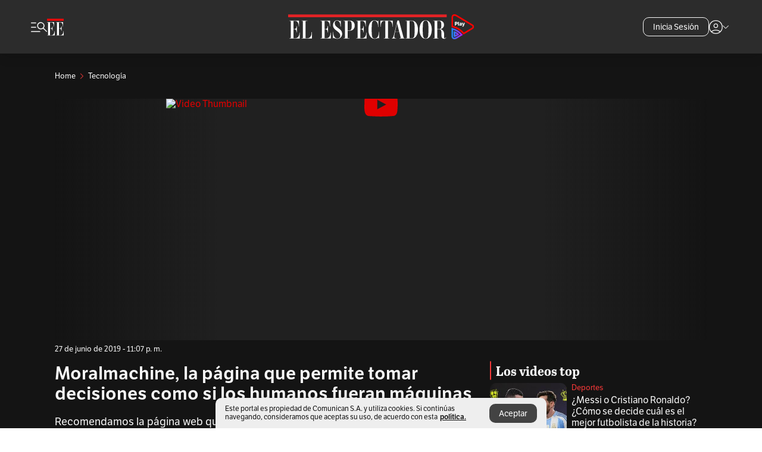

--- FILE ---
content_type: text/html;charset=UTF-8
request_url: https://buy.tinypass.com/checkout/offer/getFraudPreventionConfig?aid=ZUhps7eupu
body_size: -75
content:
{"models":{"config":{"aid":"ZUhps7eupu","enabled":false,"captcha3SiteKey":null}},"routes":{},"errors":[]}

--- FILE ---
content_type: text/javascript;charset=utf-8
request_url: https://api.cxense.com/public/widget/data?json=%7B%22context%22%3A%7B%22referrer%22%3A%22%22%2C%22parameters%22%3A%5B%7B%22key%22%3A%22seccion%22%2C%22value%22%3A%22%2Ftecnologia%22%7D%2C%7B%22key%22%3A%22tag1%22%2C%22value%22%3A%22%22%7D%2C%7B%22key%22%3A%22tag2%22%2C%22value%22%3A%22%22%7D%2C%7B%22key%22%3A%22userState%22%2C%22value%22%3A%22anon%22%7D%2C%7B%22key%22%3A%22testgroup%22%2C%22value%22%3A%2245%22%7D%5D%2C%22categories%22%3A%7B%22testgroup%22%3A%2245%22%7D%2C%22autoRefresh%22%3Afalse%2C%22url%22%3A%22https%3A%2F%2Fwww.elespectador.com%2Ftecnologia%2Fmoralmachine-la-pagina-que-permite-tomar-decisiones-como-si-los-humanos-fueran-maquinas-article-868170%2F%22%2C%22browserTimezone%22%3A%220%22%7D%2C%22widgetId%22%3A%2220fa1140b6f9d8e928fdac526bca03d97d2b8cf2%22%2C%22user%22%3A%7B%22ids%22%3A%7B%22usi%22%3A%22mkqjr6tnsgvi3u6y%22%7D%7D%2C%22prnd%22%3A%22mkqjr8r0876g7cli%22%7D&media=javascript&sid=1135197808711567685&widgetId=20fa1140b6f9d8e928fdac526bca03d97d2b8cf2&resizeToContentSize=true&useSecureUrls=true&usi=mkqjr6tnsgvi3u6y&rnd=1569246590&prnd=mkqjr8r0876g7cli&tzo=0&callback=cXJsonpCB2
body_size: 8296
content:
/**/
cXJsonpCB2({"httpStatus":200,"response":{"items":[{"dominantimagedimensions":"657x370","recs-articleid":"GHEWKEGFJVBYXDUTDM3Q6YGBZM","articleid":"GHEWKEGFJVBYXDUTDM3Q6YGBZM","description":"La pregunta por cuál es el mejor jugador de todos los tiempos es tan común como polémica. ¿Por qué preferimos a uno sobre otro?","collection":"Collection 1","dominantthumbnaildimensions":"300x169","title":"¿Messi o Cristiano Ronaldo? ¿Cómo se decide cuál es el mejor futbolista de la historia?","kw-taxonomy":"deportes","url":"https://www.elespectador.com/deportes/lionel-messi-o-cristiano-ronaldo-cual-es-el-mejor-futbolista-de-la-historia-maradona-pele/","dominantimage":"https://www.elespectador.com/resizer/v2/JHJNCFFCPJEJJPN4G6ZGLAK6FQ.png?auth=a3d5374802dde0a32c6dfd6e08293a5555c5cdc359159d9cfcd8cef7fde5801c&width=657&smart=true&quality=60","esp-section":"Deportes","esp-type":"video","publishtime":"2026-01-23T01:30:00.000Z","dominantthumbnail":"https://content-thumbnail.cxpublic.com/content/dominantthumbnail/76374199e86181bda594adfaf2e8a88ec1faae4f.jpg?6972d082","campaign":"1","testId":"85","id":"76374199e86181bda594adfaf2e8a88ec1faae4f","placement":"1000","click_url":"https://api.cxense.com/public/widget/click/[base64]"},{"dominantimagedimensions":"657x438","recs-articleid":"T75QJATLHZEVPBAAJQUNMKI45E","articleid":"T75QJATLHZEVPBAAJQUNMKI45E","description":"Neill Felipe Cubides desapareció el 15 de enero en Bogotá. Autoridades informaron que su cuerpo había sido encontrado en Usme el viernes 16.","collection":"Collection 1","dominantthumbnaildimensions":"300x200","title":"Neill Felipe Cubides: autoridades avanzan en la investigación del crimen","kw-taxonomy":"bogota","url":"https://www.elespectador.com/bogota/neill-felipe-cubides-autoridades-avanzan-en-la-investigacion-del-crimen/","dominantimage":"https://www.elespectador.com/resizer/v2/BCOWWFRONNCD5JLHTTW5IOIFJE.webp?auth=fc09bd496b79b7f6a72ed3ef69d42470afef8bd80387b819806d347a1a7f9dfb&width=657&smart=true&quality=60","esp-section":"Bogotá","esp-type":"video","publishtime":"2026-01-20T15:27:31.918Z","dominantthumbnail":"https://content-thumbnail.cxpublic.com/content/dominantthumbnail/0e07da5c873d3147a7f5d90c4883d7df65a7f442.jpg?696fbbf3","campaign":"1","testId":"85","id":"0e07da5c873d3147a7f5d90c4883d7df65a7f442","placement":"1000","click_url":"https://api.cxense.com/public/widget/click/[base64]"},{"dominantimagedimensions":"657x370","recs-articleid":"6UAI5345JJAAHFJETODV6BOPNA","articleid":"6UAI5345JJAAHFJETODV6BOPNA","description":"Cada enero, la promesa de “bajar de peso” reaparece por presiones sociales y estéticas que históricamente han recaído sobre las mujeres.","collection":"Collection 1","dominantthumbnaildimensions":"300x169","title":"¿La moda de la “delgadez extrema” está de regreso? Lo que dicen expertas","kw-taxonomy":["genero-y-diversidad/las-igualadas","genero-y-diversidad"],"url":"https://www.elespectador.com/genero-y-diversidad/las-igualadas/la-moda-de-la-delgadez-extrema-esta-de-regreso-lo-que-dicen-expertas/","dominantimage":"https://www.elespectador.com/resizer/v2/PQOGK3747ZH7FE2YOA5N5IVWC4.jpg?auth=1fb01a45e37efe45ce847b8569ed70b12f96ad98f4d2093363615d5c52a86fc9&width=657&smart=true&quality=60","esp-section":"Las Igualadas","esp-type":"video","publishtime":"2026-01-15T17:09:30.576Z","dominantthumbnail":"https://content-thumbnail.cxpublic.com/content/dominantthumbnail/ebb25d198ddddbfff25aa52ad9acb24281f60233.jpg?6969221f","campaign":"1","testId":"85","id":"ebb25d198ddddbfff25aa52ad9acb24281f60233","placement":"1000","click_url":"https://api.cxense.com/public/widget/click/[base64]"},{"dominantimagedimensions":"657x422","recs-articleid":"JKHCULZ7NVB5HBB3ZBCBDPKYA4","articleid":"JKHCULZ7NVB5HBB3ZBCBDPKYA4","description":"La Fiscalía está a punto de llamar a juicio al líder de la autodenominada disidencia del Estado Mayor Central por genocidio.","collection":"Collection 1","dominantthumbnaildimensions":"300x193","title":"El “plan genocida” de Iván Mordisco contra los indígenas nasa en el Cauca","kw-taxonomy":"investigacion","url":"https://www.elespectador.com/investigacion/plan-genocida-de-ivan-mordisco-contra-los-indigenas-nasa-en-el-cauca/","dominantimage":"https://www.elespectador.com/resizer/v2/PTKUZUCSNRES3OKCO6THUMA4IY.jpg?auth=71fa2d1e153adc87c94649b7945eac617d0eb18304f61bc148a34bed4fe8a11e&width=657&smart=true&quality=60","esp-section":"Investigación","esp-type":"video","publishtime":"2026-01-16T00:00:00.000Z","dominantthumbnail":"https://content-thumbnail.cxpublic.com/content/dominantthumbnail/8cd13451626f206e7dde6f63e110867a7047bd5e.jpg?69726378","campaign":"1","testId":"85","id":"8cd13451626f206e7dde6f63e110867a7047bd5e","placement":"1000","click_url":"https://api.cxense.com/public/widget/click/[base64]"}],"template":"<link rel=\"preconnect\" href=\"https://use.typekit.net/zke3dlb.css\" crossorigin />\n<link as=\"style\" href=\"https://use.typekit.net/zke3dlb.css\" crossorigin rel=\"preload\" />\n<link href=\"https://use.typekit.net/zke3dlb.css\" crossorigin rel=\"stylesheet\" />\n<h4 class=\"Cx-CustomWidgetHeaderTitleRLV\">\n  <span>Los videos top</span>\n</h4>\n<div class=\"Cx-RLVContainer\">\n<!--%\n  var items = data.response.items;\n  for (var i = 0; i < items.length; i++) {\n    var item = items[i];\n    var url = item.url;\n    var noteDate = time(item.publishtime) || '';\n    var param = undefined;\n    if(item[\"esp-type\"] === 'AMPstory'){\n      param = {\n        'outputType':'amp'\n      };\n    }\n    var imageDimensions =  item[\"dominantimagedimensions\"]  || '';\n    var imageDimensionsArray = imageDimensions.split(\"x\");\n    var imageAspectRatioVertical = false;\n    if(imageDimensionsArray.length >= 2){\n      var aspectRatio = parseInt(imageDimensionsArray[1] ) / parseInt(imageDimensionsArray[0]);\n      if(aspectRatio > 0.66){\n        imageAspectRatioVertical = true;\n      }\n    }\n    var isPremium =  item[\"esp-tipo-de-contenido\"] === \"Premium\" || '';\n    var itemImage = item.dominantthumbnail || '';\n%-->\n    <div class=\"Cx-ItemRLV\">\n      <div class=\"Cx-ThumbnailRLVImgFrame\">\n        <a class=\"widget-personalizado\" tmp:class=\"Cx-RLV\" tmp:id=\"{{cX.CCE.clickTracker(item)}}\"\n          tmp:href=\"{{item.url}}\" tmp:target=\"_top\">\n          <img loading=\"lazy\" tmp:src=\"{{item.dominantthumbnail}}\" class=\"Cx-ThumbnailRLVImg\"\n            tmp:alt=\"{{item.description}}\" />\n          <!--%if (item['esp-type'] === 'video' || item['esp-type'] ==='video-column') {%-->\n            <div tmp:class=\"Cx-RLVImageIcon\">\n              <svg viewBox=\"0 0 1024 1024\" style=\"display: inline-block; stroke: currentcolor; fill: currentcolor;\">\n                <path d=\"M475.072 636.189l150.341-96.739c9.047-5.911 14.949-15.988 14.949-27.449s-5.902-21.547-14.829-27.379l-0.12-0.071-150.341-96.739c-4.997-3.283-11.129-5.223-17.715-5.223-18.009 0-32.618 14.605-32.618 32.618 0 0.023 0 0.046 0 0.069v-0.005 193.15c0 25.824 28.436 41.512 50.333 27.449zM512 880c-486.637-14.375-486.637-721.625 0-736 486.637 14.375 486.637 721.625 0 736zM512 821.832c409.837-5.552 409.512-614.423 0-619.975-409.837 5.552-409.512 614.423 0 619.975z\"></path>\n              </svg>\n            </div>\n          <!--%}%-->\n          <!--%if (item['esp-type'] === 'gallery') {%-->\n          <div tmp:class=\"Cx-RLVImageIcon Cx-RLVImageIcon_gallery\">\n            <svg viewBox=\"0 0 1027.4 1024\" style=\"display: inline-block; stroke: currentcolor; fill: currentcolor;\">\n              <path d=\"M526.504 733.444c233.456 1.449 233.456-357.83 0-356.364-233.456-1.449-233.456 357.83 0 356.364zM526.504 668.352c-147.645 4.361-147.645-230.911 0-226.544 147.645-4.361 147.645 230.911 0 226.544zM193.411 879.999c-42.544 1.086-79.278-35.631-78.182-78.182v-492.736c-3.275-105.825 146.179-74.179 210.547-78.55l80.002-86.553h241.455l80.002 86.553c64.367 5.085 213.46-27.995 210.547 78.182v492.736c1.086 42.906-35.631 79.278-78.182 78.182h-666.187zM193.411 814.906h666.187c7.637 0 13.456-5.819 13.456-13.456v-492.736c0-3.999-1.086-6.913-3.637-9.454s-5.819-3.637-9.454-3.637h-161.090l-79.278-86.553h-184.724l-79.278 86.553h-162.182c-7.637 0-13.456 5.819-13.456 13.456v492.736c0 7.637 5.819 13.456 13.456 13.456z\"></path>\n            </svg>\n          </div>\n          <!--%}%-->\n          <!--%if (item['esp-type'] === 'podCast' || item['esp-type'] === 'podcast-column') {%-->\n          <div tmp:class=\"Cx-RLVImageIcon\">\n            <svg viewBox=\"0 0 1024 1024\" style=\"display: inline-block; stroke: currentcolor; fill: currentcolor;\">\n              <path d=\"M476.316 879.971v-109.678c-154.853-14.738-277.959-153.553-275.011-308.736h71.696c-6.554 310.695 484.869 310.365 477.997 0h71.696c2.948 155.183-120.158 293.997-275.011 308.406v109.678s-71.696 0-71.696 0zM512.329 586.951c-65.476 1.633-121.131-54.344-119.499-119.499 0 0 0-204.945 0-204.945 1.959-157.801 237.040-158.13 238.999 0 0 0 0 204.945 0 204.945 1.633 65.476-54.344 121.131-119.499 119.499zM512.329 515.248c13.42 0 24.881-4.577 34.054-13.75s13.75-20.629 13.75-34.054v-204.945c0-13.42-4.577-24.881-13.75-34.054s-20.629-13.75-34.054-13.75-24.881 4.577-34.054 13.75-13.75 20.629-13.75 34.054v204.945c0 13.42 4.577 24.881 13.75 34.054s20.629 13.75 34.054 13.75z\"></path>\n            </svg>\n          </div>\n          <!--%}%-->\n        </a>\n      </div>\n      <div class=\"Cx-HeaderContainerRLV\">\n        <div class=\"Cx-HeaderSectionRLV\">\n          <!--%  if (isPremium === true) {%-->\n            <span class=\"Cx-ExclusiveContainerRLV\">\n              Suscriptores\n            </span>\n          <!--%}%-->\n          <h3 class=\"Cx-TextHeaderSectionRLV\">\n            <a tmp:href=\"https://www.elespectador.com/{{verifyArray(item['kw-taxonomy'])}}\" tmp:target=\"_top\">\n              {{item['esp-section']}}\n            </a>\n          </h3>\n        </div>\n        <h2 class=\"Cx-TextHeaderTitleRLV\">\n          <a tmp:id=\"{{cX.CCE.clickTracker(item, undefined, param)}}\" tmp:href=\"{{url}}\"\n          tmp:target=\"_top\">\n            {{item.title}}\n          </a>\n        </h2>\n        <div class=\"Cx-HeaderTimeTextRLV\">\n          {{noteDate}}\n        </div>\n      </div>\n    </div>\n<!--% } %-->\n</div>","style":":root {\n  --white: #fff;\n  --neutral-800: #141414;\n  --neutral-400: #b5b5b5;\n  --neutral-100: #F7F7F7;\n  --primary-400: #f63939;\n  --primary-350: #f95858;\n}\n\nbody,\nhtml {\n  background: transparent;\n  font-family: lft-etica, sans-serif;\n}\n\n.Cx-CustomWidgetHeaderTitleRLV {\n  font-family: abril-titling-narrow, serif;\n  font-size: 22px;\n  font-weight: 700;\n  line-height: 25px;\n  color: var(--neutral-100);\n  margin: 0 16px 8px;\n}\n\n.Cx-CustomWidgetHeaderTitleRLV::before {\n  content: \"\";\n  border: 1px solid var(--primary-400);\n  border-radius: 50px;\n  margin-right: 8px;\n}\n\n.Cx-RLVContainer {\n  display: flex;\n  flex-direction: column;\n  row-gap: 16px;\n  margin: 0 16px 32px;\n}\n\n.Cx-ItemRLV {\n  display: grid;\n  grid-template-areas: 'a b';\n  grid-template-columns: 129px 1fr;\n}\n\n.Cx-ThumbnailRLVImgFrame {\n  grid-area: 'a';\n  position: relative;\n  border-radius: 10px;\n  overflow: hidden;\n  width: 129px;\n  height: 85px;\n}\n\n.Cx-ThumbnailRLVImg {\n  position: absolute;\n  top: 0;\n  right: 0;\n  bottom: 0;\n  left: 0;\n  width: 100%;\n  height: 100%;\n  -o-object-fit: cover;\n  object-fit: cover;\n}\n\n.Cx-RLVImageIcon svg {\n  position: absolute;\n  bottom: 8px;\n  left: 8px;\n  height: auto;\n  background: var(--white);\n  border-radius: 50%;\n  max-width: 36px;\n  min-width: 30px;\n  width: 13%;\n  margin: auto;\n  padding: 4px;\n  box-sizing: border-box !important;\n  overflow: hidden;\n  opacity: .7;\n  z-index: 2;\n}\n\n.Cx-RLVImageIcon_gallery svg {\n  padding: 7px;\n}\n\n.Cx-RLVImageIcon svg:hover {\n  opacity: 1;\n}\n\n.Cx-RLVImageIcon svg path {\n  fill: var(--neutral-800);\n}\n\n.Cx-HeaderContainerRLV {\n  grid-area: 'b';\n  margin-left: 8px;\n}\n\n.Cx-HeaderContainerRLV a {\n  text-decoration: none;\n  color: inherit;\n}\n\n.Cx-HeaderSectionRLV {\n  display: flex;\n  flex-wrap: wrap;\n  align-items: center;\n  gap: 4px 6px;\n  margin-bottom: 4px;\n}\n\n.Cx-ExclusiveContainerRLV {\n  font-family: lft-etica, sans-serif;\n  font-size: 12px;\n  font-weight: 400;\n  line-height: 14px;\n  color: var(--white);\n  background: var(--primary-400);\n  max-height: 15px;\n  padding: 0 6px;\n}\n\n.Cx-TextHeaderSectionRLV {\n  display: inline;\n  font-family: lft-etica, sans-serif;\n  font-size: 13px;\n  font-weight: 400;\n  line-height: 16px;\n  color: var(--primary-400);\n  margin: 0;\n}\n\n.Cx-TextHeaderSectionRLV:hover {\n  color: var(--primary-350);\n}\n\n.Cx-TextHeaderTitleRLV {\n  display: block;\n  font-family: lft-etica, sans-serif;\n  font-size: 16px;\n  font-weight: 400;\n  line-height: 19px;\n  color: var(--neutral-100);\n  margin: 0 0 8px;\n}\n\n.Cx-TextHeaderTitleRLV:hover {\n  color: var(--neutral-400);\n}\n\n.Cx-HeaderTimeTextRLV {\n  font-family: lft-etica, sans-serif;\n  font-size: 13px;\n  font-weight: 400;\n  line-height: 16px;\n  color: var(--neutral-100);\n}\n@media (min-width: 600px) {\n  .Cx-CustomWidgetHeaderTitleRLV,\n  .Cx-RLVContainer {\n    margin-left: 24px;\n    margin-right: 24px;\n  }\n}\n@media (min-width: 1200px) {\n  .Cx-CustomWidgetHeaderTitleRLV,\n  .Cx-RLVContainer {\n    margin-left: 0;\n    margin-right: 0;\n  }\n}","head":"function convertToCamel(e) {\n    return e.normalize(\"NFD\").replace(/[\\u0300-\\u036f]/g, \"\").replace(/(?:^\\w|[A-Z]|\\b\\w|\\s+)/g, function (e, r) {\n        return 0 == +e ? \"\" : 0 === r ? e.toLowerCase() : e.toUpperCase();\n    });\n}\n\nfunction NoRelativeDay(publishDate, localeString) {\n    const dateOptions = {\n        timeZone: 'America/Bogota',\n        month: 'short',\n    };\n    return `${publishDate.getDate()} ${new Intl.DateTimeFormat(\n        'default',\n        dateOptions\n    ).format(\n        publishDate\n    )} ${publishDate.getFullYear().toString()}  - ${publishDate.toLocaleString(\n        localeString,\n        {\n            hour: 'numeric',\n            minute: 'numeric',\n            hour12: true,\n        }\n    )}`;\n}\n\nfunction time(fecha) {\n  const fechaParametro = new Date(fecha);\n  const fechaActual = new Date();\n \n  const diferenciaHoras = (fechaActual - fechaParametro) / (1000 * 60 * 60);\n \n  if (diferenciaHoras < 5) {\n    const options = { hour: '2-digit', minute: '2-digit', hour12: true, timeZone: 'America/Bogota' };\n    const formattedTime = fechaParametro.toLocaleTimeString('en-US', options);\n    return formattedTime.replace('AM', 'am').replace('PM', 'pm') ;// Convertir AM/PM a minúsculas\n  } else {\n    const options = { year: 'numeric', month: '2-digit', day: '2-digit', timeZone: 'America/Bogota' };\n    return fechaParametro.toLocaleDateString('es-MX', options).replace(/\\//g, '-');\n  }\n}\n\nfunction verifyArray(string){\n    if (Array.isArray(string)){\n        var lastSection = '';\n        if(string.length > 0){\n              for (var i = 0; i < string.length; i++) {\n                  if(string[i].split('/').length > lastSection.split('/').length){\n                      lastSection = string[i];\n                  }\n              }\n        }\n        return lastSection;\n    }else{\n        return string;\n    }\n}","prnd":"mkqjr8r0876g7cli"}})

--- FILE ---
content_type: text/javascript;charset=utf-8
request_url: https://id.cxense.com/public/user/id?json=%7B%22identities%22%3A%5B%7B%22type%22%3A%22ckp%22%2C%22id%22%3A%22mkqjr6tnsgvi3u6y%22%7D%2C%7B%22type%22%3A%22lst%22%2C%22id%22%3A%223cjplsa0uw4pq8tn3nleigyfw%22%7D%2C%7B%22type%22%3A%22cst%22%2C%22id%22%3A%223cjplsa0uw4pq8tn3nleigyfw%22%7D%5D%7D&callback=cXJsonpCB3
body_size: 208
content:
/**/
cXJsonpCB3({"httpStatus":200,"response":{"userId":"cx:2vm829ztwo9581ilzc3dptcr3q:2v2omgv1c8wap","newUser":false}})

--- FILE ---
content_type: text/javascript;charset=utf-8
request_url: https://p1cluster.cxense.com/p1.js
body_size: 100
content:
cX.library.onP1('3cjplsa0uw4pq8tn3nleigyfw');
